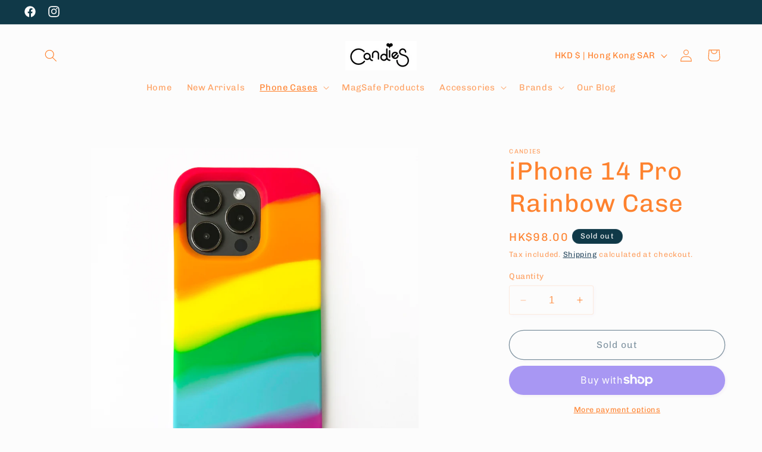

--- FILE ---
content_type: text/css
request_url: https://www.candies-gifts.com/cdn/shop/t/41/assets/component-slider.css?v=114212096148022386971696520766
body_size: 705
content:
slider-component{--desktop-margin-left-first-item: max( 5rem, calc((100vw - var(--page-width) + 10rem - var(--grid-desktop-horizontal-spacing)) / 2) );position:relative;display:block}slider-component.slider-component-full-width{--desktop-margin-left-first-item: 1.5rem}@media screen and (max-width: 749px){slider-component.page-width{padding:0 1.5rem}}@media screen and (min-width: 749px) and (max-width: 990px){slider-component.page-width{padding:0 5rem}}@media screen and (max-width: 989px){.no-js slider-component .slider{padding-bottom:3rem}}.slider__slide{--focus-outline-padding: .5rem;--shadow-padding-top: calc((var(--shadow-vertical-offset) * -1 + var(--shadow-blur-radius)) * var(--shadow-visible));--shadow-padding-bottom: calc((var(--shadow-vertical-offset) + var(--shadow-blur-radius)) * var(--shadow-visible));scroll-snap-align:start;flex-shrink:0;padding-bottom:0}.slider__slide[aria-hidden=true]{visibility:hidden}@media screen and (max-width: 749px){.slider.slider--mobile{position:relative;flex-wrap:inherit;overflow-x:auto;scroll-snap-type:x mandatory;scroll-behavior:smooth;scroll-padding-left:1.5rem;-webkit-overflow-scrolling:touch;margin-bottom:1rem}.slider--mobile:after{content:"";width:0;padding-left:1.5rem}.slider.slider--mobile .slider__slide{margin-bottom:0;padding-top:max(var(--focus-outline-padding),var(--shadow-padding-top));padding-bottom:max(var(--focus-outline-padding),var(--shadow-padding-bottom))}.slider.slider--mobile.contains-card--standard .slider__slide:not(.collection-list__item--no-media){padding-bottom:var(--focus-outline-padding)}.slider.slider--mobile.contains-content-container .slider__slide{--focus-outline-padding: 0rem}}@media screen and (min-width: 750px){.slider.slider--tablet-up{position:relative;flex-wrap:inherit;overflow-x:auto;scroll-snap-type:x mandatory;scroll-behavior:smooth;scroll-padding-left:1rem;-webkit-overflow-scrolling:touch}.slider.slider--tablet-up .slider__slide{margin-bottom:0}}@media screen and (max-width: 989px){.slider.slider--tablet{position:relative;flex-wrap:inherit;overflow-x:auto;scroll-snap-type:x mandatory;scroll-behavior:smooth;scroll-padding-left:1.5rem;-webkit-overflow-scrolling:touch;margin-bottom:1rem}.slider--tablet:after{content:"";width:0;padding-left:1.5rem;margin-left:calc(-1 * var(--grid-desktop-horizontal-spacing))}.slider.slider--tablet .slider__slide{margin-bottom:0;padding-top:max(var(--focus-outline-padding),var(--shadow-padding-top));padding-bottom:max(var(--focus-outline-padding),var(--shadow-padding-bottom))}.slider.slider--tablet.contains-card--standard .slider__slide:not(.collection-list__item--no-media){padding-bottom:var(--focus-outline-padding)}.slider.slider--tablet.contains-content-container .slider__slide{--focus-outline-padding: 0rem}}.slider--everywhere{position:relative;flex-wrap:inherit;overflow-x:auto;scroll-snap-type:x mandatory;scroll-behavior:smooth;-webkit-overflow-scrolling:touch;margin-bottom:1rem}.slider.slider--everywhere .slider__slide{margin-bottom:0;scroll-snap-align:center}@media screen and (min-width: 990px){.slider-component-desktop.page-width{max-width:none}.slider--desktop{position:relative;flex-wrap:inherit;overflow-x:auto;scroll-snap-type:x mandatory;scroll-behavior:smooth;-webkit-overflow-scrolling:touch;margin-bottom:1rem;scroll-padding-left:var(--desktop-margin-left-first-item)}.slider--desktop:after{content:"";width:0;padding-left:5rem;margin-left:calc(-1 * var(--grid-desktop-horizontal-spacing))}.slider.slider--desktop .slider__slide{margin-bottom:0;padding-top:max(var(--focus-outline-padding),var(--shadow-padding-top));padding-bottom:max(var(--focus-outline-padding),var(--shadow-padding-bottom))}.slider--desktop .slider__slide:first-child{margin-left:var(--desktop-margin-left-first-item);scroll-margin-left:var(--desktop-margin-left-first-item)}.slider-component-full-width .slider--desktop{scroll-padding-left:1.5rem}.slider-component-full-width .slider--desktop .slider__slide:first-child{margin-left:1.5rem;scroll-margin-left:1.5rem}.slider-component-full-width .slider--desktop:after{padding-left:1.5rem}.slider--desktop.grid--5-col-desktop .grid__item{width:calc((100% - var(--desktop-margin-left-first-item)) / 5 - var(--grid-desktop-horizontal-spacing) * 2)}.slider--desktop.grid--4-col-desktop .grid__item{width:calc((100% - var(--desktop-margin-left-first-item)) / 4 - var(--grid-desktop-horizontal-spacing) * 3)}.slider--desktop.grid--3-col-desktop .grid__item{width:calc((100% - var(--desktop-margin-left-first-item)) / 3 - var(--grid-desktop-horizontal-spacing) * 4)}.slider--desktop.grid--2-col-desktop .grid__item{width:calc((100% - var(--desktop-margin-left-first-item)) / 2 - var(--grid-desktop-horizontal-spacing) * 5)}.slider--desktop.grid--1-col-desktop .grid__item{width:calc((100% - var(--desktop-margin-left-first-item)) - var(--grid-desktop-horizontal-spacing) * 9)}.slider.slider--desktop.contains-card--standard .slider__slide:not(.collection-list__item--no-media){padding-bottom:var(--focus-outline-padding)}.slider.slider--desktop.contains-content-container .slider__slide{--focus-outline-padding: 0rem}}@media (prefers-reduced-motion){.slider{scroll-behavior:auto}}.slider{scrollbar-color:rgb(var(--color-foreground)) rgba(var(--color-foreground),.04);-ms-overflow-style:none;scrollbar-width:none}.slider::-webkit-scrollbar{height:.4rem;width:.4rem;display:none}.no-js .slider{-ms-overflow-style:auto;scrollbar-width:auto}.no-js .slider::-webkit-scrollbar{display:initial}.slider::-webkit-scrollbar-thumb{background-color:rgb(var(--color-foreground));border-radius:.4rem;border:0}.slider::-webkit-scrollbar-track{background:rgba(var(--color-foreground),.04);border-radius:.4rem}.slider-counter{display:flex;justify-content:center;min-width:4.4rem}@media screen and (min-width: 750px){.slider-counter--dots{margin:0 1.2rem}}.slider-counter__link{padding:1rem}@media screen and (max-width: 749px){.slider-counter__link{padding:.7rem}}.slider-counter__link--dots .dot{width:1rem;height:1rem;border-radius:50%;border:.1rem solid rgba(var(--color-foreground),.5);padding:0;display:block}.slider-counter__link--active.slider-counter__link--dots .dot{background-color:rgb(var(--color-foreground))}@media screen and (forced-colors: active){.slider-counter__link--active.slider-counter__link--dots .dot{background-color:CanvasText}}.slider-counter__link--dots:not(.slider-counter__link--active):hover .dot{border-color:rgb(var(--color-foreground))}.slider-counter__link--dots .dot,.slider-counter__link--numbers{transition:transform .2s ease-in-out}.slider-counter__link--active.slider-counter__link--numbers,.slider-counter__link--dots:not(.slider-counter__link--active):hover .dot,.slider-counter__link--numbers:hover{transform:scale(1.1)}.slider-counter__link--numbers{color:rgba(var(--color-foreground),.5);text-decoration:none}.slider-counter__link--numbers:hover{color:rgb(var(--color-foreground))}.slider-counter__link--active.slider-counter__link--numbers{text-decoration:underline;color:rgb(var(--color-foreground))}.slider-buttons{display:flex;align-items:center;justify-content:center}@media screen and (min-width: 990px){.slider:not(.slider--everywhere):not(.slider--desktop)+.slider-buttons{display:none}}@media screen and (max-width: 989px){.slider--desktop:not(.slider--tablet)+.slider-buttons{display:none}}@media screen and (min-width: 750px){.slider--mobile+.slider-buttons{display:none}}.slider-button{color:rgba(var(--color-foreground),.75);background:transparent;border:none;cursor:pointer;width:44px;height:44px;display:flex;align-items:center;justify-content:center}.slider-button:not([disabled]):hover{color:rgb(var(--color-foreground))}.slider-button .icon{height:.6rem}.slider-button[disabled] .icon{color:rgba(var(--color-foreground),.3);cursor:not-allowed}.slider-button--next .icon{transform:rotate(-90deg)}.slider-button--prev .icon{transform:rotate(90deg)}.slider-button--next:not([disabled]):hover .icon{transform:rotate(-90deg) scale(1.1)}.slider-button--prev:not([disabled]):hover .icon{transform:rotate(90deg) scale(1.1)}
/*# sourceMappingURL=/cdn/shop/t/41/assets/component-slider.css.map?v=114212096148022386971696520766 */
